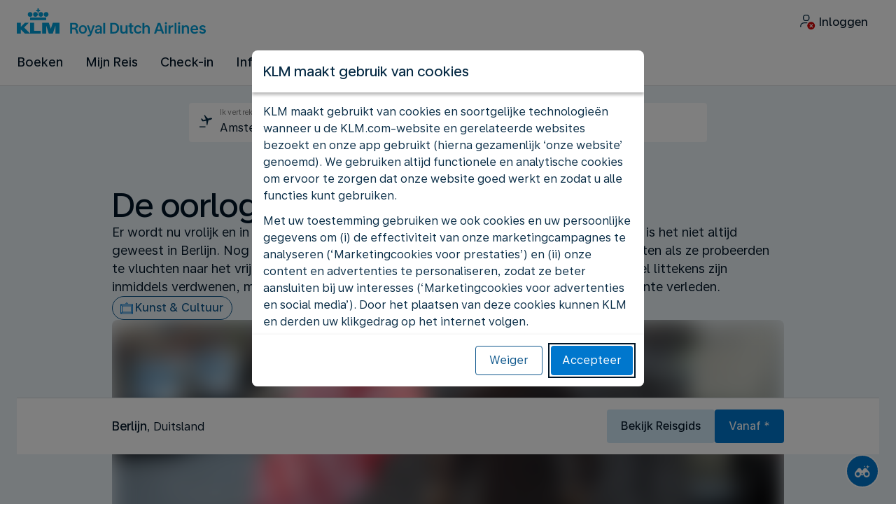

--- FILE ---
content_type: text/plain; charset=utf-8
request_url: https://rda00747.jscrambler.com/ftyafckdbwt
body_size: 427
content:
[base64]